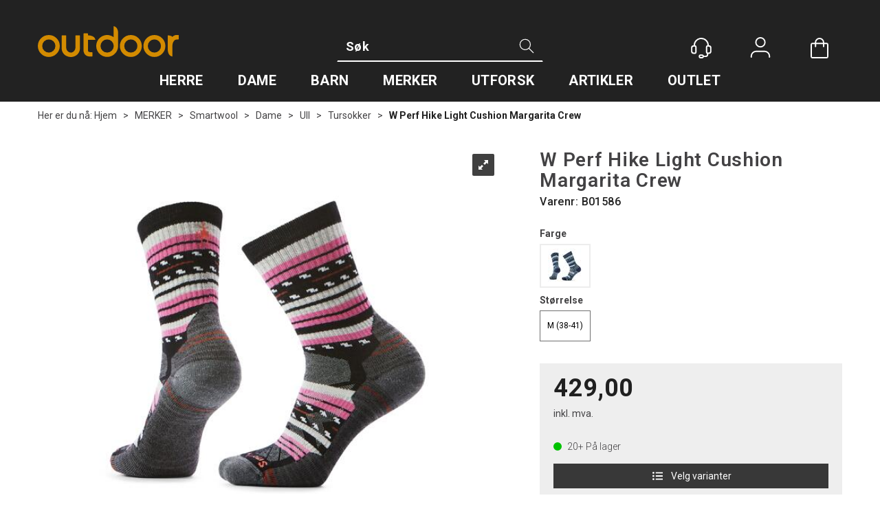

--- FILE ---
content_type: text/css; charset=utf-8
request_url: https://www.outdoor.no/api-no-session/stylesheet/combined/OutdoorS4.css?version=314
body_size: 15436
content:
html,body,form,fieldset,table,tr,td,img{font-family:"Roboto",sans-serif}.menu-items-container .title,.dropdown-menu .menu-show-all,.navbar-default .navbar-nav>li>a{font-family:"Roboto",sans-serif}.D4Standard .preview-button a,.D4Standard .preview-button a:hover,.D4Standard .preview-button a:active{font-family:"Roboto",sans-serif}.D4Standard .ad-buy-button,.D4Standard .VariantShowMore{font-family:"Roboto",sans-serif}.D4Standard .AttributeNewIcon{font-family:"Roboto",sans-serif}.WebPubElement .buy-favorites,.WebPubElement .remove-favorites,.free-shipping-counter,.ArticleWithBackground .heading-container,.ArticleWithBackground.bid-sale .heading-container,.ProductInfo .heading-container h1,.ProductInfo .heading-container h2,.buy-product,.section-menu-item,.section-header span{font-family:"Roboto",sans-serif}#NewItemInCartNotifier{background:#222222}#NewItemInCartNotifier .cart-popup-text{font-family:"Roboto",sans-serif}.mode-normal .top-menu{display:none}@media (min-width: 768px){.publish-mode a.header-logo{top:56px}}@media (min-width: 768px){a.header-logo{top:38px;left:0px}}.HeaderLogo{background-image:url("/userfiles/image/theme/OutdoorD4/outdoor_logo.svg");width:132px}@media (min-width: 768px){.HeaderLogo{width:205px;max-height:none;height:50px}}@media (min-width: 992px){.HeaderLogo{width:205px}}@media (max-width: 767px){.search-expanded .HeaderSearch{border-color:#aaa}.search-expanded .HeaderSearch .main-search-a{padding-top:3px;width:auto}}.search-btn{width:28px;height:28px;font-size:31px;color:#434244;margin-top:0px}.HeaderSearch .icon-search{width:28px;height:28px;display:block;background:url("data:image/svg+xml;utf8,<svg xmlns='http://www.w3.org/2000/svg' xmlns:xlink='http://www.w3.org/1999/xlink' width='34' height='34' viewBox='0 0 34 34'><g transform='translate(-1498 -126)'><g transform='translate(1501.323 129.091)'><circle cx='9.891' cy='9.891' r='9.891' transform='translate(1.005 1.159)' fill='none' stroke='%23ffffffff' stroke-linecap='round' stroke-linejoin='round' stroke-width='1.545'/><line x1='8.5' y1='8.5' transform='translate(17.927 18.159)' fill='none' stroke='%23ffffffff' stroke-linecap='round' stroke-linejoin='round' stroke-width='1.545'/></g></g></svg>");background-repeat:no-repeat;background-position:center center;background-size:contain}.HeaderSearch .icon-search:before{content:'';display:none}@media (max-width: 767px){.fav-header #m-search{top:9px;right:136px}.fav-header #m-search .icon-search{width:28px;height:28px;display:block;background:url("data:image/svg+xml;utf8,<svg xmlns='http://www.w3.org/2000/svg' xmlns:xlink='http://www.w3.org/1999/xlink' width='34' height='34' viewBox='0 0 34 34'><g transform='translate(-1498 -126)'><g transform='translate(1501.323 129.091)'><circle cx='9.891' cy='9.891' r='9.891' transform='translate(1.005 1.159)' fill='none' stroke='%23ffffffff' stroke-linecap='round' stroke-linejoin='round' stroke-width='1.545'/><line x1='8.5' y1='8.5' transform='translate(17.927 18.159)' fill='none' stroke='%23ffffffff' stroke-linecap='round' stroke-linejoin='round' stroke-width='1.545'/></g></g></svg>");background-repeat:no-repeat;background-position:center center;background-size:contain}.fav-header #m-search .icon-search:before{content:'';display:none}}@media (max-width: 767px){.search-expanded .HeaderSearch .main-search-b{width:35px}}@media (min-width: 768px){#InstSearchDiv{max-width:100vw !important;width:1170px !important;left:0px !important}}@media (min-width: 1200px){#InstSearchDiv{left:calc(50vw - 1170px/2) !important}}@media (max-width: 767px){#m-search{top:9px}#m-search .icon-search{width:28px;height:28px;display:block;background:url("data:image/svg+xml;utf8,<svg xmlns='http://www.w3.org/2000/svg' xmlns:xlink='http://www.w3.org/1999/xlink' width='34' height='34' viewBox='0 0 34 34'><g transform='translate(-1498 -126)'><g transform='translate(1501.323 129.091)'><circle cx='9.891' cy='9.891' r='9.891' transform='translate(1.005 1.159)' fill='none' stroke='%23ffffffff' stroke-linecap='round' stroke-linejoin='round' stroke-width='1.545'/><line x1='8.5' y1='8.5' transform='translate(17.927 18.159)' fill='none' stroke='%23ffffffff' stroke-linecap='round' stroke-linejoin='round' stroke-width='1.545'/></g></g></svg>");background-repeat:no-repeat;background-position:center center;background-size:contain}#m-search .icon-search:before{content:'';display:none}.HeaderSearch .main-search-b{width:40px}.HeaderSearch .main-search-a{width:calc(100% - 40px)}}@media (min-width: 768px){body.publish-mode .HeaderSearch table{background:transparent}.fav-body .HeaderSearch,.HeaderSearch{border-width:1px;border-style:solid;border-color:#ffffff00 #ffffff00 #ffffffff #ffffff00;transition:border-color 0.4s, background-color 0.4s;background:#ffffff00;padding:0px;border-radius:0px;top:45px;right:auto;width:250px}}@media (min-width: 768px) and (min-width: 992px){.fav-body .HeaderSearch,.HeaderSearch{width:250px;left:calc(50% - 250px/2)}}@media (min-width: 768px) and (min-width: 1200px){.fav-body .HeaderSearch,.HeaderSearch{width:300px;left:calc(50% - 300px/2)}}@media (min-width: 768px) and (min-width: 1680px){.fav-body .HeaderSearch,.HeaderSearch{width:340px;left:calc(50% - 340px/2)}}@media (min-width: 768px){.fav-body .HeaderSearch .TextBoxSearchDisable,.fav-body .HeaderSearch .TextBoxSearchEnable,.HeaderSearch .TextBoxSearchDisable,.HeaderSearch .TextBoxSearchEnable{width:100%}.fav-body .HeaderSearch table,.HeaderSearch table{width:100%;border:none;border-bottom:1px white solid;padding:2px 10px 2px 0px;border-radius:0px;margin:0px}.fav-body .HeaderSearch .TextBoxSearchDisable,.fav-body .HeaderSearch .TextBoxSearchEnable,.HeaderSearch .TextBoxSearchDisable,.HeaderSearch .TextBoxSearchEnable{width:100%;font-size:14px;font-weight:normal;letter-spacing:0.35px;color:#fff;height:auto;padding:5px 2px 5px 2px;transition:color 0.4s}.fav-body .HeaderSearch .TextBoxSearchDisable::placeholder,.fav-body .HeaderSearch .TextBoxSearchEnable::placeholder,.HeaderSearch .TextBoxSearchDisable::placeholder,.HeaderSearch .TextBoxSearchEnable::placeholder{color:#fff}.fav-body .HeaderSearch .search-btn,.HeaderSearch .search-btn{font-size:16px}.fav-body .HeaderSearch #CloseSearchButton,.HeaderSearch #CloseSearchButton{top:0px;right:0px;margin:0px;padding:0px}.fav-body .HeaderSearch .main-search-b,.HeaderSearch .main-search-b{width:20px}.fav-body .HeaderSearch .icon-search,.HeaderSearch .icon-search{width:26px;height:26px;display:block;background:url("data:image/svg+xml;utf8,<svg xmlns='http://www.w3.org/2000/svg' xmlns:xlink='http://www.w3.org/1999/xlink' width='34' height='34' viewBox='0 0 34 34'><g transform='translate(-1498 -126)'><g transform='translate(1501.323 129.091)'><circle cx='9.891' cy='9.891' r='9.891' transform='translate(1.005 1.159)' fill='none' stroke='%23ffffffff' stroke-linecap='round' stroke-linejoin='round' stroke-width='1.545'/><line x1='8.5' y1='8.5' transform='translate(17.927 18.159)' fill='none' stroke='%23ffffffff' stroke-linecap='round' stroke-linejoin='round' stroke-width='1.545'/></g></g></svg>");background-repeat:no-repeat;background-position:center center;background-size:contain}.fav-body .HeaderSearch .icon-search:before,.HeaderSearch .icon-search:before{content:'';display:none}.fav-body .HeaderSearch:hover,.HeaderSearch:hover{background:#ffffff41;border-color:#ffffffff #ffffffff #ffffffff #ffffffff}.fav-body .HeaderSearch:hover .icon-search,.HeaderSearch:hover .icon-search{background:url("data:image/svg+xml;utf8,<svg xmlns='http://www.w3.org/2000/svg' xmlns:xlink='http://www.w3.org/1999/xlink' width='34' height='34' viewBox='0 0 34 34'><g transform='translate(-1498 -126)'><g transform='translate(1501.323 129.091)'><circle cx='9.891' cy='9.891' r='9.891' transform='translate(1.005 1.159)' fill='none' stroke='%23ffffffff' stroke-linecap='round' stroke-linejoin='round' stroke-width='1.545'/><line x1='8.5' y1='8.5' transform='translate(17.927 18.159)' fill='none' stroke='%23ffffffff' stroke-linecap='round' stroke-linejoin='round' stroke-width='1.545'/></g></g></svg>");background-repeat:no-repeat;background-position:center center;background-size:contain}.fav-body .HeaderSearch:hover .TextBoxSearchDisable,.fav-body .HeaderSearch:hover .TextBoxSearchEnable,.HeaderSearch:hover .TextBoxSearchDisable,.HeaderSearch:hover .TextBoxSearchEnable{color:#fff}}header.headroom{background:#222222}@media (max-width: 767px){.m-header-dock .container{background:transparent}}@media (min-width: 768px){header.headroom{margin-bottom:0px;height:105px;z-index:119}header.headroom .header-main{height:auto;width:100%}body.fixed-admin-lte.publish-mode header.headroom{height:105px}}@media (min-width: 1680px){header.headroom{height:105px}header.headroom>.container{width:100%;max-width:1680px;margin:0 auto}.menu-container>.menu-inner{padding-left:15px}}@media (min-width: 768px){.navbar.navbar-default.mcm{min-height:auto}}.SubMenuArea{min-height:auto}@media (min-width: 768px){header.headroom .header-inner{position:relative}}header.headroom .btn-default{background-color:transparent}@media (max-width: 767px){.cart-small-icon{background:url("data:image/svg+xml;utf8,<svg xmlns='http://www.w3.org/2000/svg' xmlns:xlink='http://www.w3.org/1999/xlink' width='34' height='34' viewBox='0 0 34 34'>\a   <g transform='translate(-20 -11)'>\a     <g transform='translate(19.421 10.783)'>\a       <path d='M24.306,14.613V7.957A6.638,6.638,0,0,0,17.651,1.3h0A6.638,6.638,0,0,0,11,7.957v6.655' fill='none' stroke='%23ffffffff' stroke-linecap='round' stroke-linejoin='round' stroke-width='2.17'/>\a       <path d='M29.37,33.132H5.787A1.759,1.759,0,0,1,4.051,31.4V11.285A1.759,1.759,0,0,1,5.787,9.549H29.37a1.759,1.759,0,0,1,1.736,1.736V31.4A1.759,1.759,0,0,1,29.37,33.132Z' fill='none' stroke='%23ffffffff' stroke-linecap='round' stroke-linejoin='round' stroke-width='2.17'/>\a     </g>\a   </g>\a</svg>");background-size:27px;background-repeat:no-repeat;background-position:center 3px}}.cart-small-count{border-color:#222}@media (min-width: 768px){.cart-small{vertical-align:top}.cart-small-trigger{display:flex;flex-direction:column}.cart-small-trigger.btn.btn-default{max-width:56px}.cart-small-trigger .cart-small-icon{background:url("data:image/svg+xml;utf8,<svg xmlns='http://www.w3.org/2000/svg' xmlns:xlink='http://www.w3.org/1999/xlink' width='34' height='34' viewBox='0 0 34 34'>\a   <g transform='translate(-20 -11)'>\a     <g transform='translate(19.421 10.783)'>\a       <path d='M24.306,14.613V7.957A6.638,6.638,0,0,0,17.651,1.3h0A6.638,6.638,0,0,0,11,7.957v6.655' fill='none' stroke='%23ffffffff' stroke-linecap='round' stroke-linejoin='round' stroke-width='2.17'/>\a       <path d='M29.37,33.132H5.787A1.759,1.759,0,0,1,4.051,31.4V11.285A1.759,1.759,0,0,1,5.787,9.549H29.37a1.759,1.759,0,0,1,1.736,1.736V31.4A1.759,1.759,0,0,1,29.37,33.132Z' fill='none' stroke='%23ffffffff' stroke-linecap='round' stroke-linejoin='round' stroke-width='2.17'/>\a     </g>\a   </g>\a</svg>"), url("data:image/svg+xml;utf8,<svg xmlns='http://www.w3.org/2000/svg' width='40' height='40'><circle cx='20' cy='20' r='19' stroke='%23F2AE3D00' stroke-width='1' fill='%23F2AE3D00' /></svg>");background-size:30px 30px, 56px 56px;background-repeat:no-repeat no-repeat;background-position:center center, center center;height:56px;min-width:56px;width:56px;padding:0px;font-size:0px;color:transparent;transition:background-image 0.4s}.cart-small-trigger .cart-small-icon:hover{background:url("data:image/svg+xml;utf8,<svg xmlns='http://www.w3.org/2000/svg' xmlns:xlink='http://www.w3.org/1999/xlink' width='34' height='34' viewBox='0 0 34 34'>\a   <g transform='translate(-20 -11)'>\a     <g transform='translate(19.421 10.783)'>\a       <path d='M24.306,14.613V7.957A6.638,6.638,0,0,0,17.651,1.3h0A6.638,6.638,0,0,0,11,7.957v6.655' fill='none' stroke='%23000000ff' stroke-linecap='round' stroke-linejoin='round' stroke-width='2.17'/>\a       <path d='M29.37,33.132H5.787A1.759,1.759,0,0,1,4.051,31.4V11.285A1.759,1.759,0,0,1,5.787,9.549H29.37a1.759,1.759,0,0,1,1.736,1.736V31.4A1.759,1.759,0,0,1,29.37,33.132Z' fill='none' stroke='%23000000ff' stroke-linecap='round' stroke-linejoin='round' stroke-width='2.17'/>\a     </g>\a   </g>\a</svg>"), url("data:image/svg+xml;utf8,<svg xmlns='http://www.w3.org/2000/svg' width='40' height='40'><circle cx='20' cy='20' r='19' stroke='%23F2AE3Dff' stroke-width='1' fill='%23F2AE3Dff' /></svg>");background-size:30px 30px, 56px 56px;background-repeat:no-repeat no-repeat;background-position:center center, center center}.cart-small-trigger .cart-small-items .cart-small-product-txt{display:none !important}body .cart-small-trigger>.cart-small-empty+.cart-small-empty+.cart-small-empty{display:inline-block !important;font-size:12px;color:#fff;margin-top:3px;visibility:hidden;margin-left:calc(50% - 2.7em)}body .cart-small-trigger:hover>.cart-small-empty+.cart-small-empty+.cart-small-empty{visibility:visible}.cart-small-count{top:0px;right:-5px;font-size:12px;height:23px;min-width:23px;width:23px;padding-left:3px;padding-right:4px}.fav-cart-text{top:0px;left:35px;margin:0px;width:23px;min-width:23px;height:23px;font-size:12px;border-color:#222;line-height:21px}.body-in .kundersenterIcon,.kundersenterIcon{display:inline-block;background:url("data:image/svg+xml;utf8,<svg xmlns='http://www.w3.org/2000/svg' xmlns:xlink='http://www.w3.org/1999/xlink' width='34' height='34' viewBox='0 0 34 34'>\a   <g transform='translate(-20 -11)'>\a     <g transform='translate(19.638 10.494)'>\a       <path d='M29.66,26.043H27.923a1.672,1.672,0,0,1-1.736-1.736V15.626a1.672,1.672,0,0,1,1.736-1.736H29.66a3.521,3.521,0,0,1,3.472,3.472V22.57A3.521,3.521,0,0,1,29.66,26.043Z' fill='none' stroke='%23ffffffff' stroke-linecap='round' stroke-linejoin='round' stroke-width='2.17'/>\a       <path d='M6.945,26.043H5.064A3.521,3.521,0,0,1,1.591,22.57V17.362a3.521,3.521,0,0,1,3.472-3.472H6.8a1.672,1.672,0,0,1,1.736,1.736v8.681A1.56,1.56,0,0,1,6.945,26.043Z' fill='none' stroke='%23ffffffff' stroke-linecap='round' stroke-linejoin='round' stroke-width='2.17'/>\a       <path d='M28.791,13.889v-.868a11.454,11.454,0,0,0-11.43-11.43h0a11.454,11.454,0,0,0-11.43,11.43v.868' fill='none' stroke='%23ffffffff' stroke-linecap='round' stroke-linejoin='round' stroke-width='2.17'/>\a       <path d='M18.519,33.421h-2.17a2.225,2.225,0,0,1-2.17-2.17h0a2.225,2.225,0,0,1,2.17-2.17h2.17a2.225,2.225,0,0,1,2.17,2.17h0A2.131,2.131,0,0,1,18.519,33.421Z' fill='none' stroke='%23ffffffff' stroke-linecap='round' stroke-linejoin='round' stroke-width='2.17'/>\a       <path d='M20.689,31.251h3.762a3.521,3.521,0,0,0,3.472-3.472V26.043' fill='none' stroke='%23ffffffff' stroke-linecap='round' stroke-linejoin='round' stroke-width='2.17'/>\a     </g>\a   </g>\a</svg>"), url("data:image/svg+xml;utf8,<svg xmlns='http://www.w3.org/2000/svg' width='40' height='40'><circle cx='20' cy='20' r='19' stroke='%23F2AE3D00' stroke-width='1' fill='%23F2AE3D00' /></svg>");background-size:30px 30px, 56px 56px;background-repeat:no-repeat no-repeat;background-position:center center, center center;height:56px;min-width:56px;padding:0px;font-size:12px;color:transparent;margin:0px;transition:background-image 0.4s;position:relative}.body-in .kundersenterIcon::after,.kundersenterIcon::after{content:'Kundesenter';visibility:hidden;display:inline-block;color:#fff;padding-top:59px;position:absolute;left:calc(50% - 2.8em)}.body-in .kundersenterIcon:hover,.kundersenterIcon:hover{background:url("data:image/svg+xml;utf8,<svg xmlns='http://www.w3.org/2000/svg' xmlns:xlink='http://www.w3.org/1999/xlink' width='34' height='34' viewBox='0 0 34 34'>\a   <g transform='translate(-20 -11)'>\a     <g transform='translate(19.638 10.494)'>\a       <path d='M29.66,26.043H27.923a1.672,1.672,0,0,1-1.736-1.736V15.626a1.672,1.672,0,0,1,1.736-1.736H29.66a3.521,3.521,0,0,1,3.472,3.472V22.57A3.521,3.521,0,0,1,29.66,26.043Z' fill='none' stroke='%23000000ff' stroke-linecap='round' stroke-linejoin='round' stroke-width='2.17'/>\a       <path d='M6.945,26.043H5.064A3.521,3.521,0,0,1,1.591,22.57V17.362a3.521,3.521,0,0,1,3.472-3.472H6.8a1.672,1.672,0,0,1,1.736,1.736v8.681A1.56,1.56,0,0,1,6.945,26.043Z' fill='none' stroke='%23000000ff' stroke-linecap='round' stroke-linejoin='round' stroke-width='2.17'/>\a       <path d='M28.791,13.889v-.868a11.454,11.454,0,0,0-11.43-11.43h0a11.454,11.454,0,0,0-11.43,11.43v.868' fill='none' stroke='%23000000ff' stroke-linecap='round' stroke-linejoin='round' stroke-width='2.17'/>\a       <path d='M18.519,33.421h-2.17a2.225,2.225,0,0,1-2.17-2.17h0a2.225,2.225,0,0,1,2.17-2.17h2.17a2.225,2.225,0,0,1,2.17,2.17h0A2.131,2.131,0,0,1,18.519,33.421Z' fill='none' stroke='%23000000ff' stroke-linecap='round' stroke-linejoin='round' stroke-width='2.17'/>\a       <path d='M20.689,31.251h3.762a3.521,3.521,0,0,0,3.472-3.472V26.043' fill='none' stroke='%23000000ff' stroke-linecap='round' stroke-linejoin='round' stroke-width='2.17'/>\a     </g>\a   </g>\a</svg>"), url("data:image/svg+xml;utf8,<svg xmlns='http://www.w3.org/2000/svg' width='40' height='40'><circle cx='20' cy='20' r='19' stroke='%23F2AE3Dff' stroke-width='1' fill='%23F2AE3Dff' /></svg>");background-size:30px 30px, 56px 56px;background-repeat:no-repeat no-repeat;background-position:center center, center center}.body-in .kundersenterIcon:hover::after,.kundersenterIcon:hover::after{visibility:visible}.LogInButton{display:block;color:#fff;text-align:center;margin:0px;background-image:url("data:image/svg+xml;utf8,<svg xmlns='http://www.w3.org/2000/svg' xmlns:xlink='http://www.w3.org/1999/xlink' width='34' height='34' viewBox='0 0 34 34'>\a   <g transform='translate(-20 -11)'>\a     <g transform='translate(19.711 10.638)'>\a       <path d='M32.264,33.277V31.83a8.028,8.028,0,0,0-7.957-7.957H10.272A8.028,8.028,0,0,0,2.315,31.83h0v1.447' fill='none' stroke='%23ffffffff' stroke-linecap='round' stroke-linejoin='round' stroke-width='2.17'/>\a       <path d='M7.523,0A7.523,7.523,0,1,1,0,7.523,7.523,7.523,0,0,1,7.523,0Z' transform='translate(9.838 1.447)' fill='none' stroke='%23ffffffff' stroke-linecap='round' stroke-width='2.17'/>\a     </g>\a   </g>\a</svg>"), url("data:image/svg+xml;utf8,<svg xmlns='http://www.w3.org/2000/svg' width='40' height='40'><circle cx='20' cy='20' r='19' stroke='%23F2AE3D00' stroke-width='1' fill='%23F2AE3D00' /></svg>");background-size:30px 30px, 56px 56px;background-repeat:no-repeat no-repeat;background-position:center 12px, center 0px;height:56px;min-width:56px;padding:59px 0px 0px 0px;font-size:12px;color:transparent;text-decoration:none;overflow:visible;white-space:nowrap;transition:background-image 0.4s}.LogInButton:hover{text-decoration:none;color:#fff;background-image:url("data:image/svg+xml;utf8,<svg xmlns='http://www.w3.org/2000/svg' xmlns:xlink='http://www.w3.org/1999/xlink' width='34' height='34' viewBox='0 0 34 34'>\a   <g transform='translate(-20 -11)'>\a     <g transform='translate(19.711 10.638)'>\a       <path d='M32.264,33.277V31.83a8.028,8.028,0,0,0-7.957-7.957H10.272A8.028,8.028,0,0,0,2.315,31.83h0v1.447' fill='none' stroke='%23000000ff' stroke-linecap='round' stroke-linejoin='round' stroke-width='2.17'/>\a       <path d='M7.523,0A7.523,7.523,0,1,1,0,7.523,7.523,7.523,0,0,1,7.523,0Z' transform='translate(9.838 1.447)' fill='none' stroke='%23000000ff' stroke-linecap='round' stroke-width='2.17'/>\a     </g>\a   </g>\a</svg>"), url("data:image/svg+xml;utf8,<svg xmlns='http://www.w3.org/2000/svg' width='40' height='40'><circle cx='20' cy='20' r='19' stroke='%23F2AE3Dff' stroke-width='1' fill='%23F2AE3Dff' /></svg>");background-size:30px 30px, 56px 56px;background-repeat:no-repeat no-repeat;background-position:center 12px, center 0px}}@media (min-width: 768px){.small-cart-onpage{top:42px}.small-cart-onpage a.cart-small-trigger.btn.btn-default{padding:0px;height:auto;font-size:0px;line-height:normal}.small-cart-onpage .btn-fav-cart{padding:0px}.small-cart-onpage .cart-small-icon{top:auto}.login-container{top:42px;margin-top:0px}a.cart-small-trigger.btn.btn-default .cart-small-product-txt{font-size:12px;color:#fff;font-weight:normal;letter-spacing:0.28px;top:59px}.login-details{display:inline}#login-details,#loginout-content{width:56px;height:56px;display:inline-block}#loginout-content{display:inline-block}.body-out .login-container,.body-in .login-container{position:absolute;display:flex;flex-direction:row}.body-out .login-details,.body-in .login-details,.login-details{position:static;margin-right:30px;width:56px;height:56px;display:inline-block;bottom:auto}.login-container,.body-in .login-container,.small-cart-onpage,.HeaderSearch{position:absolute;float:none}.small-cart-onpage{right:5px}.small-cart-onpage .cart-small-links{white-space:nowrap}.small-cart-onpage .cart-small-load{position:absolute;top:22px;left:15px}.login-container{z-index:101;right:91px}.small-cart-onpage .cart-small-fav{margin-right:202px}.small-cart-onpage .btn-fav-cart{color:transparent;font-size:18px;background:url("data:image/svg+xml;utf8,<svg xmlns='http://www.w3.org/2000/svg' width='33.409' height='28.266' viewBox='0 0 33.409 28.266'><defs><style>.a{fill:%23ffffffff;}</style></defs><g transform='translate(-1.213 -4.194)'><path class='a' d='M17.953,32.46l-.431-.287A55.611,55.611,0,0,1,4.955,21.544c-3.016-3.662-3.662-5.53-3.734-7.4C1.077,10.772,2.8,6.391,6.966,4.811A8.711,8.711,0,0,1,16.3,6.679a11.07,11.07,0,0,1,1.652,2.083,14.46,14.46,0,0,1,1.58-2.083,8.79,8.79,0,0,1,9.336-1.867c4.093,1.58,5.889,5.961,5.745,9.264-.072,1.867-.718,3.806-3.734,7.4A54.379,54.379,0,0,1,18.456,32.1ZM10.269,5.889a7.3,7.3,0,0,0-2.657.5C4.452,7.612,2.873,11.2,2.944,14c.072,1.508.646,3.16,3.375,6.391a54.865,54.865,0,0,0,11.634,9.982,54.581,54.581,0,0,0,11.562-9.982c2.729-3.232,3.3-4.883,3.375-6.391a7.8,7.8,0,0,0-4.668-7.612,7.025,7.025,0,0,0-7.469,1.436,9.971,9.971,0,0,0-1.58,2.083,1.333,1.333,0,0,1-1.221.718,1.6,1.6,0,0,1-1.293-.718,13.311,13.311,0,0,0-1.652-2.154A6.731,6.731,0,0,0,10.269,5.889Z'/></g></svg>"), url("data:image/svg+xml;utf8,<svg xmlns='http://www.w3.org/2000/svg' width='40' height='40'><circle cx='20' cy='20' r='19' stroke='%23F2AE3D00' stroke-width='1' fill='%23F2AE3D00' /></svg>");background-size:30px 30px, 56px 56px;background-repeat:no-repeat no-repeat;background-position:center center, center center;border:none;height:56px;min-width:56px;padding:17px 0px;transition:all 0.2s}.small-cart-onpage .btn-fav-cart::after{content:'Ønskeliste';position:absolute;font-size:12px;color:rgba(0,0,0,0);left:-5px;top:59px}.small-cart-onpage .btn-fav-cart:hover{transition:all 0.2s;background:url("data:image/svg+xml;utf8,<svg xmlns='http://www.w3.org/2000/svg' width='33.409' height='28.266' viewBox='0 0 33.409 28.266'><defs><style>.a{fill:%23000000ff;}</style></defs><g transform='translate(-1.213 -4.194)'><path class='a' d='M17.953,32.46l-.431-.287A55.611,55.611,0,0,1,4.955,21.544c-3.016-3.662-3.662-5.53-3.734-7.4C1.077,10.772,2.8,6.391,6.966,4.811A8.711,8.711,0,0,1,16.3,6.679a11.07,11.07,0,0,1,1.652,2.083,14.46,14.46,0,0,1,1.58-2.083,8.79,8.79,0,0,1,9.336-1.867c4.093,1.58,5.889,5.961,5.745,9.264-.072,1.867-.718,3.806-3.734,7.4A54.379,54.379,0,0,1,18.456,32.1ZM10.269,5.889a7.3,7.3,0,0,0-2.657.5C4.452,7.612,2.873,11.2,2.944,14c.072,1.508.646,3.16,3.375,6.391a54.865,54.865,0,0,0,11.634,9.982,54.581,54.581,0,0,0,11.562-9.982c2.729-3.232,3.3-4.883,3.375-6.391a7.8,7.8,0,0,0-4.668-7.612,7.025,7.025,0,0,0-7.469,1.436,9.971,9.971,0,0,0-1.58,2.083,1.333,1.333,0,0,1-1.221.718,1.6,1.6,0,0,1-1.293-.718,13.311,13.311,0,0,0-1.652-2.154A6.731,6.731,0,0,0,10.269,5.889Z'/></g></svg>"), url("data:image/svg+xml;utf8,<svg xmlns='http://www.w3.org/2000/svg' width='40' height='40'><circle cx='20' cy='20' r='19' stroke='%23F2AE3Dff' stroke-width='1' fill='%23F2AE3Dff' /></svg>");background-size:30px 30px, 56px 56px;background-repeat:no-repeat no-repeat;background-position:center center, center center}.small-cart-onpage .btn-fav-cart:hover::after{color:#fff}}.btn-fav-cart{color:transparent;font-size:18px;background:url("data:image/svg+xml;utf8,<svg xmlns='http://www.w3.org/2000/svg' width='33.409' height='28.266' viewBox='0 0 33.409 28.266'><defs><style>.a{fill:%23ffffffff;}</style></defs><g transform='translate(-1.213 -4.194)'><path class='a' d='M17.953,32.46l-.431-.287A55.611,55.611,0,0,1,4.955,21.544c-3.016-3.662-3.662-5.53-3.734-7.4C1.077,10.772,2.8,6.391,6.966,4.811A8.711,8.711,0,0,1,16.3,6.679a11.07,11.07,0,0,1,1.652,2.083,14.46,14.46,0,0,1,1.58-2.083,8.79,8.79,0,0,1,9.336-1.867c4.093,1.58,5.889,5.961,5.745,9.264-.072,1.867-.718,3.806-3.734,7.4A54.379,54.379,0,0,1,18.456,32.1ZM10.269,5.889a7.3,7.3,0,0,0-2.657.5C4.452,7.612,2.873,11.2,2.944,14c.072,1.508.646,3.16,3.375,6.391a54.865,54.865,0,0,0,11.634,9.982,54.581,54.581,0,0,0,11.562-9.982c2.729-3.232,3.3-4.883,3.375-6.391a7.8,7.8,0,0,0-4.668-7.612,7.025,7.025,0,0,0-7.469,1.436,9.971,9.971,0,0,0-1.58,2.083,1.333,1.333,0,0,1-1.221.718,1.6,1.6,0,0,1-1.293-.718,13.311,13.311,0,0,0-1.652-2.154A6.731,6.731,0,0,0,10.269,5.889Z'/></g></svg>");background-size:contain;background-repeat:no-repeat;background-position:center center;border:none;height:27px;min-width:27px}.LoginUserInfo{display:none !important}#LoginUserNotMe{display:none}@media (min-width: 768px){.body-checkout .home{font-size:78px}.body-checkout a.header-logo{top:27px}}.center-placeholder{border-radius:0px}.btn,.input-group-addon,.form-control{border-radius:0px}.btn-primary{color:#fff;background-color:#111113;border-color:#111113}.btn-primary:hover{background-color:#1d1d20;border-color:#111113}.btn-default{color:#333;background-color:#fff;border-color:#ccc}.btn:focus,.btn:active:focus,.btn.active:focus,.btn.focus,.btn:active.focus,.btn.active.focus{outline:0px}.menu-container{background:#222222}@media (min-width: 768px){.menu-container{padding-top:0;box-shadow:none;padding-bottom:0px}}.menu-container .navbar-default .navbar-nav>li>a{color:#ffffff;font-size:18px;font-weight:400;letter-spacing:0.32px;background:transparent;text-transform:none;margin:0px 25px 10px 25px;padding:2px 0px 11px 0px}.menu-container .navbar-default .navbar-nav>li>a::after{text-align:center;display:inline-block;content:' ';font-size:0px;height:5px;background:#F2AE3D;width:0.0%;transition:width 0.4s, opacity 0.4s, left 0.4s;position:absolute;bottom:2px;left:50%;opacity:0.0}.menu-container .navbar-default .navbar-nav>li>a:hover::after,.menu-container .navbar-default .navbar-nav>li>a:focus::after,.menu-container .navbar-default .navbar-nav>li>a:active::after{width:100%;left:0%;transition:width 0.4s, opacity 0.4s, left 0.4s;opacity:1.0}.menu-container .navbar-default .navbar-nav>.open>a{background:transparent;color:#fff}.menu-container .navbar-default .navbar-nav>.open>a:hover,.menu-container .navbar-default .navbar-nav>.open>a:focus,.menu-container .navbar-default .navbar-nav>.open>a:active{color:#fff}@media (min-width: 768px){.menu-container .navbar-nav>li:first-child>a{margin-left:0px}}@media (min-width: 768px){.menu-container .navbar-nav>li:last-child>a{margin-right:0px}}.menu-container .menu-items-container a,.menu-container .dropdown-menu .title,.menu-container .dropdown-menu .menu-show-all{color:#ffffff;font-size:16px;font-weight:400;letter-spacing:0.4px;padding-left:0px;transition:padding-left 0.4s}.menu-container .menu-items-container a:hover,.menu-container .dropdown-menu .title:hover,.menu-container .dropdown-menu .menu-show-all:hover{text-decoration:underline;padding-left:6px;color:#E7B054}.menu-container .mcm .dropdown.mcm-fw .dropdown-menu{box-shadow:0px 8px 16px #0000002B;border-top:none;background:#383838e6}.menu-container .dropdown-menu .menu-items-container .title,.menu-container .dropdown-menu .menu-show-all{font-size:18px;font-weight:700;letter-spacing:0.45px;color:#ffffff}.menu-container .dropdown-menu .menu-items-container .title:hover,.menu-container .dropdown-menu .menu-show-all:hover{color:#D88734}@media (min-width: 768px){.menu-container .mcm .dropdown.mcm-fw .dropdown-menu{left:calc(750px/2 - 50vw);width:100vw}.menu-container .mcm .dropdown.mcm-fw .dropdown-menu .dropdown-submenu{max-width:750px;margin:0px auto}}@media (min-width: 992px){.menu-container .mcm .dropdown.mcm-fw .dropdown-menu{left:calc( 970px/2 - 50vw)}.menu-container .mcm .dropdown.mcm-fw .dropdown-menu .dropdown-submenu{max-width:970px}}@media (min-width: 1200px){.menu-container .mcm .dropdown.mcm-fw .dropdown-menu{left:calc( 1170px/2 - 50vw)}.menu-container .mcm .dropdown.mcm-fw .dropdown-menu .dropdown-submenu{max-width:1170px}}@media (min-width: 1680px){.menu-container .navbar-default .navbar-nav>li>a{margin:0px 25px 10px 25px}}.d4-listing-cell .YouSavePercentLabel{background:#D88734;color:#fff}.footer-container .container.footer-inner{width:100%}.copyright-container,.footer-container{background:#424242;color:#fff}.copyright-container a,.footer-container a{color:#fff}.copyright-container{padding:10px 0}a.cart-small-goto-checkout.btn.btn-primary{background:#111113;border:none}.free-shipping-counter{background:#222222;color:#fff;font-size:14px;letter-spacing:0.55px;font-weight:400;height:43px;padding:8px;text-transform:none}@media (min-width: 768px){.free-shipping-counter{font-size:18px}}.ProductMenu a{color:#222}.ProductMenu a:hover{color:#222}.BreadCrumb a:last-child{color:#202020;font-weight:bold}.D4Standard.Sed{padding:10px 10px 10px 10px;justify-content:space-between;border-color:#eeeeee}.D4Standard.Sed:hover{border-color:#bbbbbb}.D4Standard.Sed .AddHeaderContainer{margin-bottom:0px;min-height:44px;text-align:center}.D4Standard.Sed .AddHeaderContainer .AddHeader1{font-size:16px;font-weight:700;letter-spacing:0.4px;color:#202020}.D4Standard.Sed .AddHeaderContainer .AddHeader2{font-size:14px;font-weight:normal;letter-spacing:0.38px;color:#202020}.D4Standard.Sed .variant-slider .rsThumbs{bottom:0px}.D4Standard.Sed .product-desc-prod-num{display:inline-block;margin-left:1em}.D4Standard.Sed .producer-logo{bottom:0px;display:none}@media (min-width: 768px){.D4Standard.Sed .InfoOverlay{padding:10px 0px 0px 0px}}.D4Standard.Sed .AddPriceContainer,.D4Standard.Sed .button-container{width:auto}.D4Standard.Sed .AddPriceContainer{text-align:center;float:none;padding-left:0px;min-height:40px}.D4Standard.Sed .AddPriceContainer .AddPriceLabel{color:#383838;font-size:26px;font-weight:700;letter-spacing:0.65px;display:inline-block;margin-right:0px}.D4Standard.Sed .AddPriceContainer .vat-suffix{display:block}.D4Standard.Sed .AddPriceContainer .veil-price-container{display:none}.D4Standard.Sed .AddPriceContainer .old-price-container{padding:0px;display:block;margin-right:0px;margin-top:5px;text-align:center;font-size:16px;min-height:23px}.D4Standard.Sed .AddPriceContainer .old-price-container .AddOldPriceLabel{font-size:16px;font-weight:600;letter-spacing:0.4px;color:#9a9a9a}.D4Standard.Sed .stock-container{margin-bottom:12px;margin-top:4px;text-align:center}.D4Standard.Sed .review-score+.stock-container{margin-top:5px}.D4Standard.Sed .button-container{float:none;text-align:center}.D4Standard.Sed .button-container .preview-button,.D4Standard.Sed .button-container .fav-remove-button,.D4Standard.Sed .button-container .ad-buy-button,.D4Standard.Sed .button-container .VariantShowMore{margin-top:10px;margin-bottom:10px;float:none;left:auto;height:auto;line-height:normal;width:auto;padding:6px 30px 8px 30px;text-transform:none;position:static;font-size:20px;font-weight:400;letter-spacing:0.5px;background-color:#111113}.D4Standard.Sed .button-container .ad-buy-button,.D4Standard.Sed .button-container .VariantShowMore{background-color:#449D58;color:#fff;border-radius:0px;border:none}.D4Standard.Sed .button-container .ad-buy-button:hover,.D4Standard.Sed .button-container .VariantShowMore:hover{background-color:#63B274;color:#fff}.D4Standard.Sed .InfoOverlay{text-align:left;position:relative}.D4Standard.Sed .InfoOverlay .AddStockContainer{position:static;right:auto;bottom:auto;margin-bottom:0px;font-size:11px;font-weight:normal;letter-spacing:0.11px;display:block}.D4Standard.Sed .InfoOverlay .button-container{width:100%;position:static;bottom:auto;right:auto;left:auto;margin-top:0px}.D4Standard.Sed .InfoOverlay .review-score{position:static;bottom:auto;left:auto;text-align:center}.D4Standard .fav-remove-button{background:transparent}@media (min-width: 768px){.D4Standard .fav-remove-button{background:#39c;color:#fff;border-left:1px solid}}@media (max-width: 767px){.pub-favorites .D4Standard .fav-remove-button{background:#39c;color:#fff;border-left:1px solid}.pub-favorites .D4Standard .ad-buy-button{background:transparent;background:#111113;color:white}}.pub-favorites .D4Standard .ad-buy-button,.pub-favorites .D4Standard .fav-remove-button{display:block;z-index:1}@media (max-width: 767px){.pub-favorites .D4Standard .ad-buy-button,.pub-favorites .D4Standard .fav-remove-button{display:block !important}}@media (max-width: 767px){.pub-favorites .D4Standard .favorite-button{display:none}}.D4Standard .btn.btn-default.favorite-button,.D4Standard .btn.btn-default.fav-remove-button{display:none;position:absolute;background-color:white;color:black;border:none;border-radius:50%}.D4Standard .btn.btn-default.favorite-button i.glyphicon.glyphicon.heart-empty,.D4Standard .btn.btn-default.favorite-button i.glyphicon.glyphicon.heart-full,.D4Standard .btn.btn-default.fav-remove-button i.glyphicon.glyphicon.heart-empty,.D4Standard .btn.btn-default.fav-remove-button i.glyphicon.glyphicon.heart-full{top:4px}.D4Standard .ad-buy-button{border-right-color:white}.buy-product,.scoll-config-summary{font-weight:300;font-family:"Roboto",sans-serif;background:#449D58;border:1px solid #222222;color:white;border-radius:0px}.buy-product:hover,.buy-product:active,.buy-product:focus,.buy-product:active:focus,.scoll-config-summary:hover,.scoll-config-summary:active,.scoll-config-summary:focus,.scoll-config-summary:active:focus{background:#29292e;outline:none}.TableList .BuyButtonSmall,.TableList .VariantShowMore{border-radius:0px;background:#111113;font-family:"Roboto",sans-serif;font-size:18px}.TableList .BuyButtonSmall:hover,.TableList .VariantShowMore:hover{background:#000}.TableList .BuyButtonSmall.list-vbuy-btn,.TableList .VariantShowMore.list-vbuy-btn{font-family:"Open Sans", sans-serif}.TableList .BuyButtonSmallDisabled{border-radius:0;font-family:"Roboto",sans-serif;font-size:18px}.PrdListCellsPagingTop a:hover,.PrdListCellsPagingBottom a:hover,.FieldPaging a:hover{background:#111113}.PrdListCellsPagingTop a.SelectedPagingIndex,.PrdListCellsPagingBottom a.SelectedPagingIndex,.FieldPaging a.SelectedPagingIndex{background:#111113}.less-qty,.more-qty{border-radius:0px;border-color:#A6A6A6;background:transparent;margin-top:0px;width:28px;height:28px;font-size:16px;line-height:24px}.less-qty:hover,.more-qty:hover{background:#eee}.less-qty{margin-right:0px}.more-qty{margin-left:0px}.product-info-container .QuantityTextBox{background:white;border-radius:0px;width:28px;height:28px;border-style:solid;border-color:#A6A6A6;border-width:1px 0px;font-size:20px;font-weight:400;color:#222}.radio-inline input[type="radio"]:checked+span:before{background-color:#111113}@media (min-width: 768px){.search-btn{color:#434345;font-size:28px}}.search-btn-text{display:none}.checkout,.checkout-left,.checkout-right{background-color:#f5f5f5}@media (max-width: 1199px){.body-checkout .PageContainerBorder{background-color:#f5f5f5}}.SubscribeButton.ui-btn{background:#111113;font-family:"Roboto",sans-serif}.SubscribeButton.ui-btn:hover{background:#29292e}.TopMenu{float:right}.skias-info-img{background-image:url(/App_Themes/Demonstrare4/Images/sko1.png);height:128px}.skias-info-img2{background-image:url(/App_Themes/Demonstrare4/Images/sko2.png);height:129px}.skias-info-img,.skias-info-img2{background-repeat:no-repeat;background-size:100%;width:100px;margin:5px 10px 5px 0;float:left}.popover{border-radius:0px}.InStock,.NoStock,.NoStockUnconfirmed,.NoStockConfirmed,.NoStockDemand{display:inline;background-position:0px 30%;background-repeat:no-repeat;padding-left:20px}.InStock,.store-stock-row.store-has-stock{background-image:url("data:image/svg+xml;utf8,<svg xmlns='http://www.w3.org/2000/svg' width='12' height='12'><circle cx='50%' cy='50%' r='50%' fill='rgb(0,194,0)' /></svg>");background-repeat:no-repeat}.NoStock,.store-stock-row.store-no-stock{background-image:url("data:image/svg+xml;utf8,<svg xmlns='http://www.w3.org/2000/svg' width='12' height='12'><circle cx='50%' cy='50%' r='50%' fill='rgb(194,0,0)' /></svg>");background-repeat:no-repeat}.NoStockUnconfirmed,.NoStockConfirmed{background-image:url("data:image/svg+xml;utf8,<svg xmlns='http://www.w3.org/2000/svg' width='12' height='12'><circle cx='50%' cy='50%' r='50%' fill='rgb(255,140,0)' /></svg>")}.NoStockDemand{background-image:url("data:image/svg+xml;utf8,<svg xmlns='http://www.w3.org/2000/svg' width='12' height='12'><circle cx='50%' cy='50%' r='50%' fill='rgb(128,128,128)' /></svg>")}.ProductInfo .InStock,.store-stock-row.store-has-stock,.ProductInfo .NoStock,.store-stock-row.store-no-stock{background-position:0 2px}span.store-count{padding-left:20px}span.store-name{padding-left:3px}.store-stock-row.warehouse-1{display:none}ul.store-stock-list{list-style:none;padding-left:0px}.D4Standard .YouSavePercentLabel{font-weight:600;color:#fff;background:#D88734}@media (min-width: 768px){.D4Standard .YouSavePercentLabel{top:10px;width:53px;height:53px;font-size:18px;letter-spacing:0.45px;padding-top:0px;line-height:53px}}.d4-preview .YouSavePercentLabel,.d4-instant-search-preview-bottom .d4-instant-search-preview-image .YouSavePercentLabel{font-weight:bold;color:#fff;background:#D88734}.special-offers .camp-you-save-label{background:#D88734}.special-offers .camp-you-save-label .cart-item-header{color:#fff}.ProductInfo .AdPriceSuffix{position:relative;top:14px;left:9px}.ProductInfo .YouSavePercentProdImg{background:#D88734;color:#fff}.ProductInfo .related-section-container .rsDefault .rsTmb{display:block}.ProductInfo .heading-container{border-bottom:none}@media (min-width: 768px){.ProductInfo .heading-container{padding-bottom:0px;margin-bottom:0px}}.ProductInfo .product-number{font-size:16px;font-weight:500;letter-spacing:0.4px;color:#222222}@media (min-width: 768px){.ProductInfo .heading-container h1,.ProductInfo .heading-container h2{font-family:"Roboto", sans-serif;margin-bottom:5px}.ProductInfo .heading-container h1{font-size:28px;letter-spacing:0.7px;font-weight:600}.ProductInfo .heading-container h2{font-size:18px;font-weight:400;letter-spacing:0.45px}}.ProductInfo .prd-num-label,.ProductInfo .ean-number{display:inline-block;font-size:16px;font-weight:500;letter-spacing:0.4px;color:#222222}.ProductInfo .image-and-top-info{margin-bottom:3em}.ProductInfo .att-icons-container{position:static;margin-bottom:30px}.ProductInfo .att-icons-container .att-icon{float:left;clear:none;margin-right:20px}.ProductInfo .variant-container .dropdown.variant-selector-container .btn{font-size:12px;padding:0px}.ProductInfo .variant-container .v-container.small{min-height:45px;min-width:45px}.ProductInfo .variant-container .v-container.small a{line-height:40px}.ProductInfo .product-info-container{display:flex;flex-direction:column;justify-content:flex-start;background:transparent}@media (min-width: 768px){.ProductInfo .product-info-container{min-height:640px}}@media (min-width: 992px){.ProductInfo .product-info-container{padding-left:40px}}@media (min-width: 1200px){.ProductInfo .product-info-container{min-height:670px;padding-left:40px}}.ProductInfo .product-info-container .score-stars{margin-bottom:1em}.ProductInfo .top-info-container{background-color:#EEEEEE;padding:20px 20px 40px 20px}.ProductInfo .top-info-container .old-price-container{width:100%}.ProductInfo .top-info-container .old-price-container .OldPriceLabel{font-size:16px;font-weight:normal}.ProductInfo .product-info-container #variant-matrix-button{background:#383838;border:1px solid #383838;color:#fff;padding:7px 7px 7px 7px;display:block;width:100%;text-align:center;margin-top:15px;cursor:pointer}.ProductInfo .product-info-container #variant-matrix-button i.icon-th-list{margin-right:10px;color:transparent;background-image:url("/userfiles/image/theme/OutdoorD4/list-icon.svg");background-repeat:no-repeat;background-position:center}.ProductInfo .product-info-container #variant-matrix-button:hover{text-decoration:none;background:#222222}.ProductInfo .product-images{position:relative}.ProductInfo .quantity-container{margin-bottom:2em}.ProductInfo .product-prices{margin-bottom:1em}.ProductInfo .product-prices .vat-suffix{display:block;margin-top:10px}.ProductInfo .product-prices .PriceLabel{font-size:36px;font-weight:700;color:#202020;letter-spacing:0.36px;float:none}.ProductInfo .product-info2{margin-bottom:2em}.ProductInfo .buy-info-container{margin-bottom:13px}.ProductInfo .product-stock{padding-bottom:0px;margin-bottom:1em}.ProductInfo .stock-container{font-size:11px;letter-spacing:0px}.ProductInfo .product-image-container.rs-full-view{z-index:120}@media (min-width: 768px){.ProductInfo .product-image-container .prod-image-slider.royalSlider{height:642px}}@media (min-width: 992px){.ProductInfo .product-image-container .prod-image-slider.royalSlider .rsNav.rsThumbs.rsThumbsHor{position:absolute;bottom:0px}.ProductInfo .product-image-container .prod-image-slider.royalSlider .rsOverflow{margin-left:0px !important}}@media (min-width: 768px){.ProductInfo .product-image-container{width:calc(59% - 20px);margin-right:20px}}@media (min-width: 768px){.ProductInfo .product-info-container{width:41%}}.ProductInfo .variant-container{width:100%;padding:0em 0em}.ProductInfo .product-prices .PriceLabel.has-discount{color:#000}.ProductInfo .v-container{border-radius:0px}.ProductInfo .vsc-heading,.ProductInfo .vsc-heading2{font-weight:bold}.ProductInfo .vsc-heading2+div .v-container.activated{border-color:#707070;border-width:1px}.ProductInfo .vsc-heading2+div .v-container.active{border-width:1px;background:#000}.ProductInfo .vsc-heading2+div .v-container.active a{color:#fff}.ProductInfo .buy-product.buy-ask-price{background-color:#222;border-color:#222}.ProductInfo .buy-product,.ProductInfo .find-dealer a{margin-left:auto;margin-right:auto}.ProductInfo .buy-product.buy-default,.ProductInfo .find-dealer a.buy-default{padding:16px 15px 13px 15px;font-size:0px;color:transparent;height:61px}.ProductInfo .buy-product.buy-default::before,.ProductInfo .find-dealer a.buy-default::before{content:'Legg i handlekurv';color:#fff;font-size:16px;font-weight:500;letter-spacing:0.4px;text-transform:uppercase}@media (min-width: 768px){.ProductInfo .buy-product,.ProductInfo .find-dealer a{width:100%;padding:15px;font-size:24px;color:#fff;background:#449D58;border:none;border-radius:0px}.ProductInfo .buy-product:hover,.ProductInfo .find-dealer a:hover{background:#63B274;color:#fff}.ProductInfo .buy-product:hover.buy-default::before,.ProductInfo .find-dealer a:hover.buy-default::before{color:#fff}.ProductInfo .buy-product.buy-default,.ProductInfo .find-dealer a.buy-default{font-size:0px;color:#fff;height:61px;padding:18px 15px 12px 15px;font-weight:500}.ProductInfo .buy-product.buy-button-vipps-express-checkout,.ProductInfo .find-dealer a.buy-button-vipps-express-checkout{border-color:transparent}}.ProductInfo .favorites{margin-top:16px;width:100%}.ProductInfo .favorites .btn-favorite{background:#FFFFFF;border:1px solid #9B9B9B;font-size:14px;line-height:26px;color:#222;letter-spacing:0px;width:100%;padding:4px 0px 8px 0px}.ProductInfo .favorites .btn-favorite i.glyphicon.glyphicon-heart-empty,.ProductInfo .favorites .btn-favorite i.glyphicon.glyphicon-heart.heart-full{background:url("data:image/svg+xml;utf8,<svg xmlns='http://www.w3.org/2000/svg' width='33.409' height='28.266' viewBox='0 0 33.409 28.266'><defs><style>.a{fill:%23000;}</style></defs><g transform='translate(-1.213 -4.194)'><path class='a' d='M17.953,32.46l-.431-.287A55.611,55.611,0,0,1,4.955,21.544c-3.016-3.662-3.662-5.53-3.734-7.4C1.077,10.772,2.8,6.391,6.966,4.811A8.711,8.711,0,0,1,16.3,6.679a11.07,11.07,0,0,1,1.652,2.083,14.46,14.46,0,0,1,1.58-2.083,8.79,8.79,0,0,1,9.336-1.867c4.093,1.58,5.889,5.961,5.745,9.264-.072,1.867-.718,3.806-3.734,7.4A54.379,54.379,0,0,1,18.456,32.1ZM10.269,5.889a7.3,7.3,0,0,0-2.657.5C4.452,7.612,2.873,11.2,2.944,14c.072,1.508.646,3.16,3.375,6.391a54.865,54.865,0,0,0,11.634,9.982,54.581,54.581,0,0,0,11.562-9.982c2.729-3.232,3.3-4.883,3.375-6.391a7.8,7.8,0,0,0-4.668-7.612,7.025,7.025,0,0,0-7.469,1.436,9.971,9.971,0,0,0-1.58,2.083,1.333,1.333,0,0,1-1.221.718,1.6,1.6,0,0,1-1.293-.718,13.311,13.311,0,0,0-1.652-2.154A6.731,6.731,0,0,0,10.269,5.889Z'/></g></svg>");background-size:contain;background-repeat:no-repeat;background-position:center center;color:transparent;display:inline-block;width:26px;height:26px;margin-right:5px}.ProductInfo .favorites .btn-favorite .fav-text{line-height:26px}.ProductInfo .nav-tabs{background-color:#fff;margin-bottom:0em;border-color:#777;min-height:37px}.ProductInfo .nav-tabs>li>a{color:#000;border:1px solid #25272C;border-radius:0px;margin:0px;font-size:16px;letter-spacing:0.32px;font-weight:400}@media (min-width: 1200px){.ProductInfo .nav-tabs>li>a{padding:6px 27px}}.ProductInfo .nav-tabs>li.active>a,.ProductInfo .nav-tabs>li.active>a:hover,.ProductInfo .nav-tabs>li.active>a:focus{color:#fff;font-weight:400;background-color:#424242;border:1px solid #25272C;border-radius:0px}.ProductInfo .description-section-container .tab-pane{padding:15px}.ProductInfo .prod-text-content table{max-width:100%}.ProductInfo .prod-text-content table tbody{max-width:100%}@media (min-width: 992px){.ProductInfo .description-section-container{padding-left:0px}.ProductInfo .related-section-container{padding-right:0px}.ProductInfo .related-section-container .tab-content{padding-top:18px}}.ProductInfo .section-content .textContent.textContentLastOnRow>p{border-bottom:1px #e0e0e0 solid;font-size:20px;margin-top:25px;width:auto;display:inline-block}.ProductInfo .section-content .textContent.textContentLastOnRow::before{content:' ';position:absolute;width:40px;height:1px;background:#434244;display:inline-block;left:calc(50% - 20px)}.ProductInfo .section-content .textContent.textContentLastOnRow{margin-top:25px}.ProductInfo .SupportLink{display:inline-block;background:url("/userfiles/image/theme/OutdoorD4/pdf.png") no-repeat;background-position:left center;padding-left:40px;line-height:36px;color:#202020;height:36px;margin-bottom:25px;cursor:pointer}.ProductInfo .SupportLink:hover{color:#00348F}.ProductInfo .D4Standard.Sed{padding:8px 8px 15px 8px}.ProductInfo .D4Standard.Sed .AddHeaderContainer{min-height:40px}.ProductInfo .D4Standard.Sed .AddHeaderContainer .AddHeader1{font-size:14px;font-weight:500;letter-spacing:0.35px}.ProductInfo .D4Standard.Sed .AddHeaderContainer .AddHeader2{font-size:13px;letter-spacing:0.33px}.ProductInfo .D4Standard.Sed .AddPriceContainer .AddPriceLabel{font-size:20px;font-weight:500;letter-spacing:0.4px}.ProductInfo .D4Standard.Sed .button-container .preview-button,.ProductInfo .D4Standard.Sed .button-container .fav-remove-button,.ProductInfo .D4Standard.Sed .button-container .ad-buy-button,.ProductInfo .D4Standard.Sed .button-container .VariantShowMore{font-size:13px;font-weight:500;padding:5px 20px;margin-bottom:0;margin-top:0}.ProductInfo .config-group-header span,.ProductInfo .config-item-content{background-color:#f0f0f0}@media (min-width: 992px){.ProductInfo .config-items .config-stock{margin-top:0px}}@media (min-width: 768px){.ProductInfo .ProducerLogo{margin-top:30px}}.ProductInfo .review-container{margin:0px}.ProductInfo .review-container .review-element .review-score{text-align:left}.ProductInfo .review-container .review-element .review-score .review-star-icon .icon-star-empty::before,.ProductInfo .review-container .review-element .review-score .review-star-icon .icon-star::before{font-size:13px;padding:10px 20px 10px 20px}@media (min-width: 768px){.no-gap.layout-d4_x2>.row .inner-layout-container>.WebPubElement,.no-gap.layout-d4_x2 .slides_container .WebPubElement,.no-gap.layout-d4_x3>.row .inner-layout-container>.WebPubElement,.no-gap.layout-d4_x3 .slides_container .WebPubElement,.no-gap.layout-d4_x4>.row .inner-layout-container>.WebPubElement,.no-gap.layout-d4_x4 .slides_container .WebPubElement{margin-right:0px}.no-gap.layout-d4_x2>.row .inner-layout-container>.WebPubElement,.no-gap.layout-d4_x2 .slides_container .WebPubElement{width:50%}.no-gap.layout-d4_x2>.row .inner-layout-container>.WebPubElement:nth-child(2n),.no-gap.layout-d4_x2 .slides_container .WebPubElement:nth-child(2n){margin-right:0}.no-gap.layout-d4_x3>.row .inner-layout-container>.WebPubElement,.no-gap.layout-d4_x3 .slides_container .WebPubElement{width:33.33%}.no-gap.layout-d4_x3>.row .inner-layout-container>.WebPubElement:nth-child(3n),.no-gap.layout-d4_x3 .slides_container .WebPubElement:nth-child(3n){margin-right:0}.no-gap.layout-d4_x4>.row .inner-layout-container>.WebPubElement,.no-gap.layout-d4_x4 .slides_container .WebPubElement{width:25%}.no-gap.layout-d4_x4>.row .inner-layout-container>.WebPubElement:nth-child(4n),.no-gap.layout-d4_x4 .slides_container .WebPubElement:nth-child(4n){margin-right:0}}.full-dark-bg{width:100% !important;background:#383838}.full-dark-bg .WebPubElement{color:white}.full-dark-bg .WebPubElement a{color:white}.full-dark-bg .row{margin:0px auto}@media (min-width: 768px){.full-dark-bg .row{max-width:750px}}@media (min-width: 992px){.full-dark-bg .row{max-width:970px}}@media (min-width: 1200px){.full-dark-bg .row{max-width:1170px}}.full-dark-bg.container-fluid .row{width:100%;max-width:none}.d4-article.box-art{color:#ffffff;font-size:16px}.d4-article.box-art .StdArticleBox{height:100%}.d4-article.box-art .d4-article-body{height:100%;background:#383838;text-align:center;display:flex;flex-direction:column;justify-content:center}.d4-article.box-art a{color:#ffffff}.d4-article.box-art a:hover,.d4-article.box-art a:active,.d4-article.box-art a:focus{color:#ffffff;text-decoration:none}.d4-article.box-art h2{font-size:20px;letter-spacing:0.5px;font-weight:700;margin:0px 0px 7px 0px;padding-top:19px}.d4-article.box-art p{margin-left:30px;margin-right:30px}.d4-article.box-art p:first-child{margin:0px}.d4-article.box-art em{display:inline-block;margin-top:10px;margin-bottom:30px;color:#ffffff;font-style:normal;position:relative;font-weight:400;font-size:14px;transition:0.4s margin-left}@media (min-width: 768px){.d4-article.box-art em{margin-left:30px;margin-right:30px}}.d4-article.box-art em::after{content:' ';display:inline-block;font-size:14px;position:absolute;left:100%;white-space:nowrap;width:20px;height:18px;background-image:url("data:image/svg+xml;utf8,<svg xmlns='http://www.w3.org/2000/svg' width='20.243' height='13.501' viewBox='0 0 20.243 13.501'>\a         <path d='M20.784,11.51a.919.919,0,0,0-.007,1.294l4.275,4.282H8.782a.914.914,0,0,0,0,1.828H25.045L20.77,23.2a.925.925,0,0,0,.007,1.294.91.91,0,0,0,1.287-.007l5.794-5.836h0a1.026,1.026,0,0,0,.19-.288.872.872,0,0,0,.07-.352.916.916,0,0,0-.26-.64l-5.794-5.836A.9.9,0,0,0,20.784,11.51Z' transform='translate(-7.875 -11.252)' fill='%23F2AE3D'/>\a         </svg>");background-repeat:no-repeat;background-position:center;background-size:20px 14px;transition:0.4s padding-left, 0.4s opacity;padding-left:10px;opacity:0.0}.d4-article.box-art em:hover{text-decoration:none}.d4-article.box-art img{transition:filter 0.4s;max-width:100% !important;max-height:none !important;width:100% !important;height:auto !important}.d4-article.box-art:hover img{filter:brightness(0.8)}.d4-article.box-art:hover em{margin-left:0px}.d4-article.box-art:hover em::after{padding-left:30px;opacity:1.0}.icon-art .d4-article-body{display:flex;flex-direction:column;justify-content:space-between;padding:10px 0px;text-align:center}@media (min-width: 768px){.icon-art .d4-article-body{padding:30px 0px}}.icon-art .d4-article-body p{text-align:center}.icon-art .d4-article-body a{display:inline-block;color:#fff;font-weight:400;letter-spacing:0.35px;font-size:15px;text-align:center;background-image:url("data:image/svg+xml;utf8,<svg xmlns='http://www.w3.org/2000/svg' width='40' height='40'><circle cx='20' cy='20' r='19'  stroke-width='0' fill='%23D88734' /></svg>");background-repeat:no-repeat;background-position:center 0px;background-size:100px;min-width:100px;transition:0.4s background;font-weight:400;letter-spacing:0.3px}.icon-art .d4-article-body a:hover{background-image:url("data:image/svg+xml;utf8,<svg xmlns='http://www.w3.org/2000/svg' width='40' height='40'><circle cx='20' cy='20' r='19' stroke-width='0' fill='%23222222' /></svg>");background-repeat:no-repeat;background-position:center top;background-size:100px;text-decoration:none}@media (min-width: 768px){.icon-art .d4-article-body a{font-size:15px}}.icon-art .d4-article-body a img{display:block;margin:18px auto 26px auto;width:64px !important;height:auto !important}@media (min-width: 768px){.icon-art .d4-article-body a img{width:64px !important}}.Nyhetsmail{width:100%;text-align:center;font-size:16px;font-weight:normal;letter-spacing:0.4px;color:#fff}@media (max-width: 767px){.Nyhetsmail{padding:15px}}.Nyhetsmail label{font-weight:normal}.Nyhetsmail h3{font-size:20px;font-weight:bold;letter-spacing:0.5px;color:#fff}.Nyhetsmail .InputContainer{margin:11px auto 20px auto;display:flex;flex-direction:row;width:700px;max-width:100%;justify-content:center}.Nyhetsmail .InputContainer .TextBoxEmailReg{border:1px solid #777;width:370px;max-width:calc(100% - 190px);float:none}.Nyhetsmail .InputContainer .TextBoxEmailReg::placeholder{font-size:14px;letter-spacing:0.35px;color:#B0B0B0;font-style:italic}.Nyhetsmail .InputContainer .SubscribeButton.ui-btn{padding-left:30px;padding-right:30px;background-color:transparent;color:#fff;font-weight:normal;width:auto;border:1px solid #fff;float:none;margin-left:10px;font-size:13px}.Nyhetsmail .ErrorInfo,.Nyhetsmail .conditions{width:700px;max-width:100%;margin-left:auto;margin-right:auto}.Nyhetsmail .conditions{text-align:left}.d4-listing-row .btn-primary.list-buy-button,.d4-listing-row .btn-primary.VariantShowMore{background-color:#449D58;color:#fff;border:1px solid #222222}.d4-listing-row .btn-primary.list-buy-button:hover,.d4-listing-row .btn-primary.VariantShowMore:hover{background-color:#63B274;color:#fff}#mcweb-checkoutfooterview-footer .btn-primary,.cart-small-tocheckout,.cart-to-checkout{color:#fff;background:#449D58;border:1px solid #222222}#mcweb-checkoutfooterview-footer .btn-primary:hover,.cart-small-tocheckout:hover,.cart-to-checkout:hover{background:#63B274;color:#fff}.bar1,.bar2,.bar3{margin:5px 0;border:1.5px solid #fff;background:#fff}.mc-ham-menu.mc-menu-overlay .mc-overlay{opacity:0.0}#burger-menus{opacity:1;margin-top:42px;background:#fffffff8;font-size:15px;box-shadow:0px 8px 16px #0000002B}#burger-menus a{color:#222222;letter-spacing:0.38px;margin-bottom:7px;padding:4px 25px;background:transparent;transition:background 0.4s, color 0.4s}#burger-menus a:hover,#burger-menus a:focus,#burger-menus a.Selected{background:#F1E9BD;color:#222222;text-decoration:none}#burger-menus a:hover .glyphicon-chevron-right,#burger-menus a:focus .glyphicon-chevron-right,#burger-menus a.Selected .glyphicon-chevron-right{color:#222222}#burger-menus ul{border:none}#burger-menus ul .glyphicon-chevron-right{top:6px;color:#222}#hamburgerMenu{display:flex;flex-direction:row;justify-content:center}#hamburgerMenu .navbar-nav{float:none}#hamburgerMenu ul.first-level a.Selected{background:transparent !important;color:#222222}#hamburgerMenu .glyphicon.glyphicon-chevron-right::before{font-weight:100;font-size:10px}#hamburgerMenu ul a:hover+.glyphicon.glyphicon-chevron-right::before,#hamburgerMenu ul a.Selected+.glyphicon.glyphicon-chevron-right::before{color:#222222}@media (max-width: 1680px){#hamburgerMenu{display:flex;justify-content:center}.nav.navbar-nav.first-level{float:none}}@media (max-width: 767px){.fav-cart-text{display:block;position:absolute;color:black;background:white;font-size:12px;border-radius:50%;min-width:24px;padding-left:3px;padding-right:4px;height:24px;text-align:center;line-height:21px;border:2px #265BCA solid;top:3px;right:auto;left:34px}}@media (min-width: 768px){.body-checkout .login-container,.body-checkout .top-menu,.body-checkout .HeaderSearch{display:none}}body.mode-normal ul.navbar-nav{display:flex;width:100%;justify-content:center}body.mode-normal .navbar-default .navbar-nav>li>a{text-align:center}@media (min-width: 768px){.semi-trans.trans-head-frontpage.mode-normal.body-default header.headroom,.semi-trans.trans-head-frontpage.mode-normal.body-default .menu-container,.semi-trans.trans-head.mode-normal.body-department header.headroom,.semi-trans.trans-head.mode-normal.body-department .menu-container,.semi-trans.trans-head-lvl2.mode-normal.body-menu-level-2:not(.pagetype-ProductInfo) header.headroom,.semi-trans.trans-head-lvl2.mode-normal.body-menu-level-2:not(.pagetype-ProductInfo) .menu-container,.semi-trans.trans-head-lvl3.mode-normal.body-menu-level-3:not(.pagetype-ProductInfo) header.headroom,.semi-trans.trans-head-lvl3.mode-normal.body-menu-level-3:not(.pagetype-ProductInfo) .menu-container{background:rgba(0,0,0,0.501961)}.semi-trans.trans-head-frontpage.mode-normal.body-default .menu-container,.semi-trans.trans-head.mode-normal.body-department .menu-container,.semi-trans.trans-head-lvl2.mode-normal.body-menu-level-2:not(.pagetype-ProductInfo) .menu-container,.semi-trans.trans-head-lvl3.mode-normal.body-menu-level-3:not(.pagetype-ProductInfo) .menu-container{box-shadow:0px 6px 6px #00000080}.trans-head-frontpage.mode-normal.body-default header.headroom,.trans-head.mode-normal.body-department header.headroom,.trans-head-lvl2.mode-normal.body-menu-level-2:not(.pagetype-ProductInfo) header.headroom,.trans-head-lvl3.mode-normal.body-menu-level-3:not(.pagetype-ProductInfo) header.headroom{margin:0px;position:absolute;top:0px;left:0px;width:100%;background:transparent}.trans-head-frontpage.mode-normal.body-default header.headroom .HeaderLogo,.trans-head.mode-normal.body-department header.headroom .HeaderLogo,.trans-head-lvl2.mode-normal.body-menu-level-2:not(.pagetype-ProductInfo) header.headroom .HeaderLogo,.trans-head-lvl3.mode-normal.body-menu-level-3:not(.pagetype-ProductInfo) header.headroom .HeaderLogo{background-image:url("/userfiles/image/theme/OutdoorD4/outdoor_logo_white.svg")}.trans-head-frontpage.mode-normal.body-default header .btn-default,.trans-head.mode-normal.body-department header .btn-default,.trans-head-lvl2.mode-normal.body-menu-level-2:not(.pagetype-ProductInfo) header .btn-default,.trans-head-lvl3.mode-normal.body-menu-level-3:not(.pagetype-ProductInfo) header .btn-default{background:transparent}.trans-head-frontpage.mode-normal.body-default .menu-container,.trans-head.mode-normal.body-department .menu-container,.trans-head-lvl2.mode-normal.body-menu-level-2:not(.pagetype-ProductInfo) .menu-container,.trans-head-lvl3.mode-normal.body-menu-level-3:not(.pagetype-ProductInfo) .menu-container{position:absolute;top:105px;z-index:118;max-width:100%;left:0px;width:100%;background:transparent;border-bottom-color:transparent}}@media (min-width: 768px) and (min-width: 768px){.trans-head-frontpage.mode-normal.body-default .menu-container,.trans-head.mode-normal.body-department .menu-container,.trans-head-lvl2.mode-normal.body-menu-level-2:not(.pagetype-ProductInfo) .menu-container,.trans-head-lvl3.mode-normal.body-menu-level-3:not(.pagetype-ProductInfo) .menu-container{padding-bottom:0px}}@media (min-width: 768px) and (min-width: 1680px){.trans-head-frontpage.mode-normal.body-default .menu-container,.trans-head.mode-normal.body-department .menu-container,.trans-head-lvl2.mode-normal.body-menu-level-2:not(.pagetype-ProductInfo) .menu-container,.trans-head-lvl3.mode-normal.body-menu-level-3:not(.pagetype-ProductInfo) .menu-container{top:105px}}@media (min-width: 768px){.trans-head-frontpage.mode-normal.body-default .menu-container .navbar-default .navbar-nav>li>a,.trans-head.mode-normal.body-department .menu-container .navbar-default .navbar-nav>li>a,.trans-head-lvl2.mode-normal.body-menu-level-2:not(.pagetype-ProductInfo) .menu-container .navbar-default .navbar-nav>li>a,.trans-head-lvl3.mode-normal.body-menu-level-3:not(.pagetype-ProductInfo) .menu-container .navbar-default .navbar-nav>li>a{color:#fff}.trans-head-frontpage.mode-normal.body-default .menu-container .navbar-default .navbar-nav>li>a:hover,.trans-head.mode-normal.body-department .menu-container .navbar-default .navbar-nav>li>a:hover,.trans-head-lvl2.mode-normal.body-menu-level-2:not(.pagetype-ProductInfo) .menu-container .navbar-default .navbar-nav>li>a:hover,.trans-head-lvl3.mode-normal.body-menu-level-3:not(.pagetype-ProductInfo) .menu-container .navbar-default .navbar-nav>li>a:hover{background:transparent;color:#fff}.trans-head-frontpage.mode-normal.body-default .free-shipping-counter,.trans-head.mode-normal.body-department .free-shipping-counter,.trans-head-lvl2.mode-normal.body-menu-level-2:not(.pagetype-ProductInfo) .free-shipping-counter,.trans-head-lvl3.mode-normal.body-menu-level-3:not(.pagetype-ProductInfo) .free-shipping-counter{background:transparent}.trans-head-frontpage.mode-normal.body-default.fixed-admin-lte header.headroom,.trans-head.mode-normal.body-department.fixed-admin-lte header.headroom,.trans-head-lvl2.mode-normal.body-menu-level-2:not(.pagetype-ProductInfo).fixed-admin-lte header.headroom,.trans-head-lvl3.mode-normal.body-menu-level-3:not(.pagetype-ProductInfo).fixed-admin-lte header.headroom{top:50px}.trans-head-frontpage.mode-normal.body-default.fixed-admin-lte .menu-container,.trans-head.mode-normal.body-department.fixed-admin-lte .menu-container,.trans-head-lvl2.mode-normal.body-menu-level-2:not(.pagetype-ProductInfo).fixed-admin-lte .menu-container,.trans-head-lvl3.mode-normal.body-menu-level-3:not(.pagetype-ProductInfo).fixed-admin-lte .menu-container{top:155px}}@media (min-width: 768px) and (min-width: 1680px){.trans-head-frontpage.mode-normal.body-default.fixed-admin-lte .menu-container,.trans-head.mode-normal.body-department.fixed-admin-lte .menu-container,.trans-head-lvl2.mode-normal.body-menu-level-2:not(.pagetype-ProductInfo).fixed-admin-lte .menu-container,.trans-head-lvl3.mode-normal.body-menu-level-3:not(.pagetype-ProductInfo).fixed-admin-lte .menu-container{top:155px}}#carriers{display:block !important}.carrier-show-option{display:none}.page-id-1000001 .slideshow-container .h1,.page-id-1000001 .slideshow-container .h2,.page-id-1000001 .slideshow-container .h3,.page-id-1000001 .slideshow-container h1,.page-id-1000001 .slideshow-container h2,.page-id-1000001 .slideshow-container h3{margin-top:0px !important;margin-bottom:0px !important}.page-id-1000001 .slideshow-container .d4-article .image-container{margin-top:0px;margin-bottom:0px}.popup-tooltip{position:relative;display:inline-block;cursor:pointer;width:100%}.popup-tooltip::after{content:"🛈";font-size:16px;color:#007bff}.popup-tooltip:hover .info-tooltip{display:block}.popup-tooltip .info-tooltip{display:none;position:absolute;top:100%;left:0px;margin-top:10px;padding:8px 12px;background-color:#f0f4ff;color:#333;font-size:14px;border:1px solid #ccc;border-radius:4px;z-index:10;box-shadow:0 2px 4px rgba(0,0,0,0.1)}.popup-tooltip .info-tooltip:after{white-space:pre-wrap;content:"no tooltip content added - add in theme";width:490px;text-align:left;display:block}.popup-tooltip .info-tooltip.ekstra-css-classes:after{content:"- 'no-gap' for no gaps between elements"}.popup-tooltip .info-tooltip.keywords-info::after{content:"Key search words relvant for this pages content"}.popup-tooltip .info-tooltip.felt-bredde-info::after{content:"- 100%: Edge to edge of how wide the container is \A- Standard: Standard width of webshop \A- Default: Width will be what settings on webshop is defined as, either 100% or Standard"}.popup-tooltip .info-tooltip.vindutittel-info::after{content:"- Overwrites the default text in the browser tab \AThe window title also appears as a link in the search engine results of Google and other search engines. The maximum number of characters is 66."}.popup-tooltip .info-tooltip.description-info::after{content:"This field is for the meta tag 'Description', which gives Google and other search engines a summary of what the site is about. Max number of characters is 150."}.popup-tooltip .info-tooltip.css-klasse-info::after{content:"Adds a CSS class to this menu item that can be used to change how this spesific menu item is presented."}.popup-tooltip .info-tooltip.tema-css-klasse-info::after{content:"Can be used to change the presentation of this article, needs to be configured \A- Article with Background - Theme1: Black outline on overlay text"}.ArticleWithBackground.article-theme1 .article-overlay{filter:drop-shadow(2px 2px 4px black)}@media (min-width: 2000px){body.fixed-admin-lte .content-wrapper{margin-right:unset}}
.menu-container .navbar-default .navbar-nav>li>a{font-size:20px !important;font-weight:bold !important;text-transform:uppercase}.menu-container .dropdown-menu .title,.menu-container .dropdown-menu .menu-show-all{font-size:18px !important;font-weight:bold !important}header .menu-container .navbar-default .navbar-nav>li>a,nav .menu-container .navbar-default .navbar-nav>li>a{font-size:20px !important;font-weight:bold !important}.HeaderSearch .TextBoxSearchDisable,.HeaderSearch .TextBoxSearchEnable{font-size:20px !important;font-weight:bold !important}.HeaderSearch .TextBoxSearchDisable::placeholder,.HeaderSearch .TextBoxSearchEnable::placeholder{font-size:18px !important;font-weight:bold !important}.HeaderSearch .search-btn{font-size:20px !important;font-weight:bold !important}.fav-body .HeaderSearch,.HeaderSearch{width:300px;left:calc(50% - 300px / 2)}@media (min-width: 768px) and (min-width: 1680px){.fav-body .HeaderSearch,.HeaderSearch{width:580px;left:calc(50% - 580px / 2)}}@media (min-width: 768px){.HeaderSearch .TextBoxSearchDisable,.HeaderSearch .TextBoxSearchEnable{width:100%}}@media (max-width: 767px){.search-expanded .HeaderSearch .main-search-a{width:auto}}


--- FILE ---
content_type: image/svg+xml
request_url: https://www.outdoor.no/userfiles/image/theme/OutdoorD4/list-icon.svg
body_size: 612
content:
<svg xmlns="http://www.w3.org/2000/svg" width="14.216" height="11.551" viewBox="0 0 14.216 11.551">
  <path id="Icon_awesome-list-ul" data-name="Icon awesome-list-ul" d="M1.333,3.375A1.333,1.333,0,1,0,2.666,4.708,1.333,1.333,0,0,0,1.333,3.375Zm0,4.443A1.333,1.333,0,1,0,2.666,9.15,1.333,1.333,0,0,0,1.333,7.818Zm0,4.443a1.333,1.333,0,1,0,1.333,1.333A1.333,1.333,0,0,0,1.333,12.26Zm12.439.444H4.887a.444.444,0,0,0-.444.444v.889a.444.444,0,0,0,.444.444h8.885a.444.444,0,0,0,.444-.444v-.889A.444.444,0,0,0,13.772,12.7Zm0-8.885H4.887a.444.444,0,0,0-.444.444v.889a.444.444,0,0,0,.444.444h8.885a.444.444,0,0,0,.444-.444V4.264A.444.444,0,0,0,13.772,3.819Zm0,4.443H4.887a.444.444,0,0,0-.444.444v.889a.444.444,0,0,0,.444.444h8.885a.444.444,0,0,0,.444-.444V8.706A.444.444,0,0,0,13.772,8.262Z" transform="translate(0 -3.375)" fill="#fff"/>
</svg>
